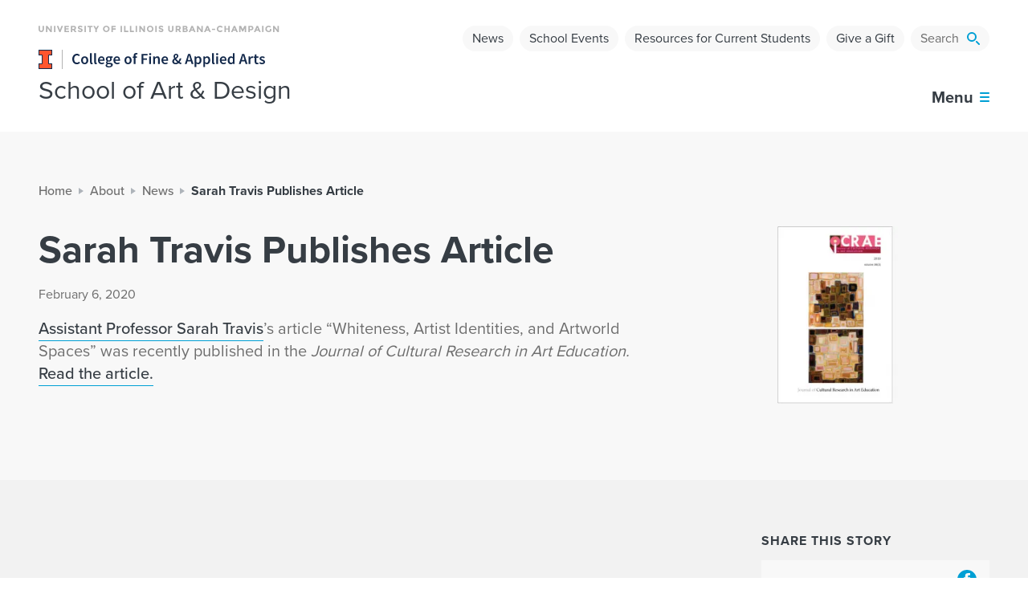

--- FILE ---
content_type: application/javascript
request_url: https://web.faa.illinois.edu/app/themes/faa/dist/js/main.d4c7ce5d.js?ver=1.0
body_size: 8409
content:
!function(e){var t={};function n(r){if(t[r])return t[r].exports;var a=t[r]={i:r,l:!1,exports:{}};return e[r].call(a.exports,a,a.exports,n),a.l=!0,a.exports}n.m=e,n.c=t,n.d=function(e,t,r){n.o(e,t)||Object.defineProperty(e,t,{enumerable:!0,get:r})},n.r=function(e){"undefined"!=typeof Symbol&&Symbol.toStringTag&&Object.defineProperty(e,Symbol.toStringTag,{value:"Module"}),Object.defineProperty(e,"__esModule",{value:!0})},n.t=function(e,t){if(1&t&&(e=n(e)),8&t)return e;if(4&t&&"object"==typeof e&&e&&e.__esModule)return e;var r=Object.create(null);if(n.r(r),Object.defineProperty(r,"default",{enumerable:!0,value:e}),2&t&&"string"!=typeof e)for(var a in e)n.d(r,a,function(t){return e[t]}.bind(null,a));return r},n.n=function(e){var t=e&&e.__esModule?function(){return e.default}:function(){return e};return n.d(t,"a",t),t},n.o=function(e,t){return Object.prototype.hasOwnProperty.call(e,t)},n.p="/app/themes/faa/dist/",n(n.s="47FF")}({"47FF":function(e,t,n){"use strict";n.r(t);var r=n("jxcm"),a=n.n(r);n("jEsz"),n("6zte"),n("9l2x");a()({threshold:.2,once:!0})},"6zte":function(e,t){document.addEventListener("DOMContentLoaded",(function(){var e=document.querySelector(".js-small-main-navigation-overlay"),t=document.querySelector(".js-small-main-navigation-toggle"),n=document.querySelectorAll(".small-main-navigation__item-toggle"),r=document.querySelector(".small-main-navigation"),a=!0,i=!1,o=void 0;try{for(var u,s=n[Symbol.iterator]();!(a=(u=s.next()).done);a=!0){u.value.addEventListener("click",(function(e){var t=this.closest(".small-main-navigation__item"),n=t.querySelector(".small-main-navigation__children"),r=t.querySelector(".small-main-navigation__item-link");"true"===this.getAttribute("aria-expanded")?(this.setAttribute("aria-expanded","false"),n.setAttribute("data-active","false"),r.setAttribute("data-active","false")):(this.setAttribute("aria-expanded","true"),n.setAttribute("data-active","true"),r.setAttribute("data-active","true"))}))}}catch(e){i=!0,o=e}finally{try{a||null==s.return||s.return()}finally{if(i)throw o}}function c(){"true"===t.getAttribute("aria-expanded")?d():(t.setAttribute("aria-expanded","true"),r.removeAttribute("data-collapsing"),r.setAttribute("data-expanding","true"),e.setAttribute("data-active","true"),r.removeAttribute("data-expanding"),r.setAttribute("data-expanded","true"))}function d(){t.setAttribute("aria-expanded","false"),r.removeAttribute("data-expanding"),r.setAttribute("data-collapsing","true"),e.removeAttribute("data-active"),r.removeAttribute("data-collapsing"),r.setAttribute("data-expanded","false")}t.addEventListener("click",(function(e){c()})),r.addEventListener("focusout",(function(){setTimeout((function(){r.matches(":focus-within")||d()}),10)})),e.addEventListener("click",(function(e){c()})),document.addEventListener("keydown",(function(t){"Escape"===t.key&&e.hasAttribute("data-active")&&d()}))}))},"9l2x":function(e,t){document.addEventListener("DOMContentLoaded",(function(){function e(e,t){e.setAttribute("aria-expanded","false"),t.removeAttribute("data-expanding"),t.setAttribute("data-collapsing","true"),t.addEventListener("animationend",(function(){t.removeAttribute("data-collapsing"),t.setAttribute("data-expanded","false")}))}Array.from(document.querySelectorAll(".js-secondary-nav-container")).forEach((function(t){var n=t.querySelector(".js-secondary-nav-toggle"),r=t.querySelector(".js-secondary-nav");n&&(n.addEventListener("click",(function(t){!function(t,n){"true"===t.getAttribute("aria-expanded")?e(t,n):function(e,t){e.setAttribute("aria-expanded","true"),t.removeAttribute("data-collapsing"),t.setAttribute("data-expanding","true"),t.addEventListener("animationend",(function(){t.removeAttribute("data-expanding"),t.setAttribute("data-expanded","true")}))}(t,n)}(n,r)})),r.addEventListener("focusout",(function(){setTimeout((function(){r.matches(":focus-within")||e(n,r)}),50)}))),document.addEventListener("keydown",(function(t){null!==n&&"Escape"===t.key&&"true"===n.getAttribute("aria-expanded")&&e(n,r)}))}))}))},jEsz:function(e,t){document.addEventListener("DOMContentLoaded",(function(){var e,t,n,r=document.querySelectorAll(".js-mega-menu-toggle"),a=document.querySelector(".js-main-navigation-overlay"),i=!0,o=!1,u=void 0;try{for(var s,c=r[Symbol.iterator]();!(i=(s=c.next()).done);i=!0){var d=s.value;d.addEventListener("mouseover",l),d.addEventListener("focus",l),d.addEventListener("mouseout",f),d.addEventListener("focusout",f)}}catch(e){o=!0,u=e}finally{try{i||null==c.return||c.return()}finally{if(o)throw u}}function l(){"false"===this.getAttribute("aria-expanded")?(e&&v(),function(n){var r=n.parentNode.querySelector(".js-mega-menu");e=n,t=r,n.classList.add("main-navigation__item-link--selected"),n.setAttribute("aria-expanded","true"),a.setAttribute("data-active","true"),r.setAttribute("data-active","true"),r.addEventListener("mouseleave",f),r.addEventListener("focusout",f)}(this)):m()}function f(){n||(n=setTimeout((function(){t.matches(":hover")||t.matches(":focus-within")?m():v()}),500))}function v(){e.setAttribute("aria-expanded","false"),t.removeAttribute("data-active"),a.removeAttribute("data-active"),m()}function m(){clearInterval(n),n=null}a.addEventListener("click",(function(){v()})),document.addEventListener("keydown",(function(t){"Escape"===t.key&&e&&v()}))}))},jxcm:function(e,t,n){e.exports=(()=>{"use strict";var e={855:(e,t,n)=>{function r(e,t){var n=Object.keys(e);if(Object.getOwnPropertySymbols){var r=Object.getOwnPropertySymbols(e);t&&(r=r.filter((function(t){return Object.getOwnPropertyDescriptor(e,t).enumerable}))),n.push.apply(n,r)}return n}function a(e){for(var t=1;t<arguments.length;t++){var n=null!=arguments[t]?arguments[t]:{};t%2?r(Object(n),!0).forEach((function(t){i(e,t,n[t])})):Object.getOwnPropertyDescriptors?Object.defineProperties(e,Object.getOwnPropertyDescriptors(n)):r(Object(n)).forEach((function(t){Object.defineProperty(e,t,Object.getOwnPropertyDescriptor(n,t))}))}return e}function i(e,t,n){return t in e?Object.defineProperty(e,t,{value:n,enumerable:!0,configurable:!0,writable:!0}):e[t]=n,e}n.d(t,{default:()=>O});var o="Sal was not initialised! Probably it is used in SSR.",u="Your browser does not support IntersectionObserver!\nGet a polyfill from here:\nhttps://github.com/w3c/IntersectionObserver/tree/master/polyfill",s={root:null,rootMargin:"0% 50%",threshold:.5,animateClassName:"sal-animate",disabledClassName:"sal-disabled",enterEventName:"sal:in",exitEventName:"sal:out",selector:"[data-sal]",once:!0,disabled:!1},c=[],d=null,l=function(e){e&&e!==s&&(s=a(a({},s),e))},f=function(e){e.classList.remove(s.animateClassName)},v=function(e,t){var n=new CustomEvent(e,{bubbles:!0,detail:t});t.target.dispatchEvent(n)},m=function(){document.body.classList.add(s.disabledClassName)},b=function(){d.disconnect(),d=null},p=function(){return s.disabled||"function"==typeof s.disabled&&s.disabled()},y=function(e,t){e.forEach((function(e){var n=e.target,r=void 0!==n.dataset.salRepeat,a=void 0!==n.dataset.salOnce,i=r||!(a||s.once);e.intersectionRatio>=s.threshold?(function(e){e.target.classList.add(s.animateClassName),v(s.enterEventName,e)}(e),i||t.unobserve(n)):i&&function(e){f(e.target),v(s.exitEventName,e)}(e)}))},g=function(){var e=[].filter.call(document.querySelectorAll(s.selector),(function(e){return!function(e){return e.classList.contains(s.animateClassName)}(e,s.animateClassName)}));return e.forEach((function(e){return d.observe(e)})),e},h=function(){m(),b()},A=function(){document.body.classList.remove(s.disabledClassName),d=new IntersectionObserver(y,{root:s.root,rootMargin:s.rootMargin,threshold:s.threshold}),c=g()},x=function(){var e=arguments.length>0&&void 0!==arguments[0]?arguments[0]:{};b(),Array.from(document.querySelectorAll(s.selector)).forEach(f),l(e),A()},E=function(){var e=g();c.push(e)};const O=function(){var e=arguments.length>0&&void 0!==arguments[0]?arguments[0]:s;if(l(e),"undefined"==typeof window)return console.warn(o),{elements:c,disable:h,enable:A,reset:x,update:E};if(!window.IntersectionObserver)throw m(),Error(u);return p()?m():A(),{elements:c,disable:h,enable:A,reset:x,update:E}}}},t={};function n(r){if(t[r])return t[r].exports;var a=t[r]={exports:{}};return e[r](a,a.exports,n),a.exports}return n.d=(e,t)=>{for(var r in t)n.o(t,r)&&!n.o(e,r)&&Object.defineProperty(e,r,{enumerable:!0,get:t[r]})},n.o=(e,t)=>Object.prototype.hasOwnProperty.call(e,t),n(855)})().default}});